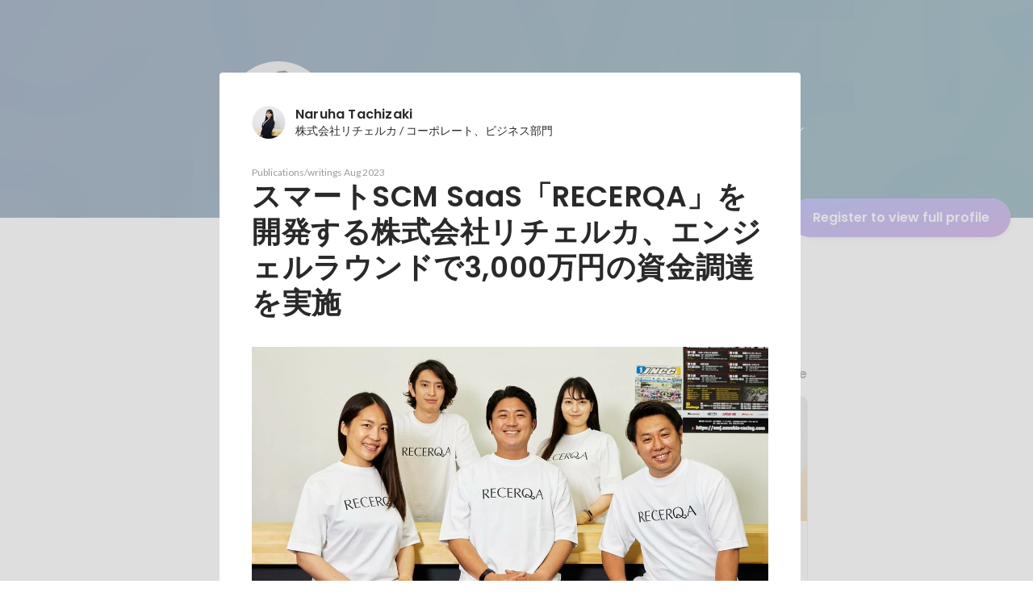

--- FILE ---
content_type: text/javascript
request_url: https://d3h6oc2shi7z5u.cloudfront.net/23e455db5420dba94ba5eef125a0c0d3415a39d8/_next/static/chunks/webpack-c1196371f2d3d929.js
body_size: 3072
content:
!function(){"use strict";var e,t,n,c,r,f,a,d,o,u={},i={};function b(e){var t=i[e];if(void 0!==t)return t.exports;var n=i[e]={id:e,loaded:!1,exports:{}},c=!0;try{u[e].call(n.exports,n,n.exports,b),c=!1}finally{c&&delete i[e]}return n.loaded=!0,n.exports}b.m=u,b.amdO={},e=[],b.O=function(t,n,c,r){if(n){r=r||0;for(var f=e.length;f>0&&e[f-1][2]>r;f--)e[f]=e[f-1];e[f]=[n,c,r];return}for(var a=1/0,f=0;f<e.length;f++){for(var n=e[f][0],c=e[f][1],r=e[f][2],d=!0,o=0;o<n.length;o++)a>=r&&Object.keys(b.O).every(function(e){return b.O[e](n[o])})?n.splice(o--,1):(d=!1,r<a&&(a=r));if(d){e.splice(f--,1);var u=c();void 0!==u&&(t=u)}}return t},b.n=function(e){var t=e&&e.__esModule?function(){return e.default}:function(){return e};return b.d(t,{a:t}),t},n=Object.getPrototypeOf?function(e){return Object.getPrototypeOf(e)}:function(e){return e.__proto__},b.t=function(e,c){if(1&c&&(e=this(e)),8&c||"object"==typeof e&&e&&(4&c&&e.__esModule||16&c&&"function"==typeof e.then))return e;var r=Object.create(null);b.r(r);var f={};t=t||[null,n({}),n([]),n(n)];for(var a=2&c&&e;"object"==typeof a&&!~t.indexOf(a);a=n(a))Object.getOwnPropertyNames(a).forEach(function(t){f[t]=function(){return e[t]}});return f.default=function(){return e},b.d(r,f),r},b.d=function(e,t){for(var n in t)b.o(t,n)&&!b.o(e,n)&&Object.defineProperty(e,n,{enumerable:!0,get:t[n]})},b.f={},b.e=function(e){return Promise.all(Object.keys(b.f).reduce(function(t,n){return b.f[n](e,t),t},[]))},b.u=function(e){return 7613===e?"static/chunks/7613-3ede6c31dc1dd359.js":9491===e?"static/chunks/9491-8310e9954c212627.js":9101===e?"static/chunks/9101-14a2860ed2cf556a.js":7380===e?"static/chunks/7380-ee5071ebada54237.js":3924===e?"static/chunks/3924-a5dcc18020446ce3.js":2400===e?"static/chunks/2400-5d565930cb3f248b.js":1976===e?"static/chunks/1976-e8e12041d778b8fa.js":3343===e?"static/chunks/3343-2211fa6d7772aaea.js":8640===e?"static/chunks/8640-f634d4076a9a4c0b.js":"static/chunks/"+(3701===e?"b20d15d7":e)+"."+({54:"1cce9b15e015513c",162:"15543cc41e08ed0e",490:"b95467edd8fbc4e7",525:"00e6bf6f5db738d1",540:"58499a1c5d4613ba",897:"5bf06a07f9a5fff6",904:"7bdc2945ddffc318",1087:"5271765e6cd82dc8",1583:"37a1266ea1ac15e0",1637:"d5d5c3dc3b8cb864",2060:"ce5c097079b187c8",2115:"22af672f98ba2369",2370:"1728f72c31179ab3",2377:"564355e560996481",2777:"5be273abf0af39fc",2844:"caccb16b66dd3f0a",3115:"5370618331db8522",3160:"cf4dc4be9ca31856",3179:"9c79554994b601d1",3543:"c8e0ea22c9023416",3701:"4bf73af4a217c413",3831:"20a87c1f6675858c",3902:"33165437fd548752",4346:"807f2bdd73c51c8f",4359:"f46f61ed5537fe90",4371:"990eb15a4c8a9558",4403:"b2531b1bda68b6ee",4589:"3424bf42d88a18d2",4627:"cfca4f737ebc6307",4711:"219e78eb4720f72e",4713:"a14ccec1dfce5d4b",5050:"52a253844e3c7d34",5130:"43c8a038b9b0975f",5236:"0a2a820aec0477d2",5237:"c92c48cb32e5aaf8",5242:"aa9cc39b265e5e64",5295:"b39fb0e768a908fb",5689:"05bf5246faac57f1",5876:"662ab06627b464bc",5880:"d2665c65dd47e27d",5992:"58fa2247813b78c6",5995:"3e13e802134dfe31",6273:"78db8f65654dde0f",6571:"ae881a223aa813c3",6669:"b42293c0fced9e72",6685:"897bdd2068b87fd2",6745:"58ed3df8975d85ea",6781:"a6fa133ec8b729c1",6815:"d942e1f464c47330",6903:"3839f6b850597e56",7054:"6fe389cab18824f4",7104:"83810ee26ae8ed45",7283:"996aefe040d8e48a",7383:"ce8dcacb5c04b0ac",7593:"8ff0e5bb8dca36e1",7601:"dcb9d2b713adf329",7872:"5743eb2f89b647d9",7911:"43ef2a25ecc19851",8277:"526ee4eee948fc6e",8537:"de51ccc66bb7d60d",8657:"b7ffb558ecc943ce",8728:"67665dc576db782f",8765:"2181f63f9e66bc01",8857:"779e5b46e4ff39f5",8887:"cd703c4036d246ec",8908:"9868bdfa9b0d47c6",8926:"1166e13350d04163",9083:"7f10a78013d7a347",9095:"d9e6c2f6bf688dce",9203:"3279122a6f964861",9246:"c5baf06228918c00",9254:"5353bfd339e15464",9697:"84bbddb0ff6aa817"})[e]+".js"},b.miniCssF=function(e){},b.g=function(){if("object"==typeof globalThis)return globalThis;try{return this||Function("return this")()}catch(e){if("object"==typeof window)return window}}(),b.o=function(e,t){return Object.prototype.hasOwnProperty.call(e,t)},c={},r="_N_E:",b.l=function(e,t,n,f){if(c[e]){c[e].push(t);return}if(void 0!==n)for(var a,d,o=document.getElementsByTagName("script"),u=0;u<o.length;u++){var i=o[u];if(i.getAttribute("src")==e||i.getAttribute("data-webpack")==r+n){a=i;break}}a||(d=!0,(a=document.createElement("script")).charset="utf-8",a.timeout=120,b.nc&&a.setAttribute("nonce",b.nc),a.setAttribute("data-webpack",r+n),a.src=b.tu(e)),c[e]=[t];var s=function(t,n){a.onerror=a.onload=null,clearTimeout(l);var r=c[e];if(delete c[e],a.parentNode&&a.parentNode.removeChild(a),r&&r.forEach(function(e){return e(n)}),t)return t(n)},l=setTimeout(s.bind(null,void 0,{type:"timeout",target:a}),12e4);a.onerror=s.bind(null,a.onerror),a.onload=s.bind(null,a.onload),d&&document.head.appendChild(a)},b.r=function(e){"undefined"!=typeof Symbol&&Symbol.toStringTag&&Object.defineProperty(e,Symbol.toStringTag,{value:"Module"}),Object.defineProperty(e,"__esModule",{value:!0})},b.nmd=function(e){return e.paths=[],e.children||(e.children=[]),e},b.tt=function(){return void 0===f&&(f={createScriptURL:function(e){return e}},"undefined"!=typeof trustedTypes&&trustedTypes.createPolicy&&(f=trustedTypes.createPolicy("nextjs#bundler",f))),f},b.tu=function(e){return b.tt().createScriptURL(e)},b.p="https://d3h6oc2shi7z5u.cloudfront.net/23e455db5420dba94ba5eef125a0c0d3415a39d8/_next/",a={2272:0},b.f.j=function(e,t){var n=b.o(a,e)?a[e]:void 0;if(0!==n){if(n)t.push(n[2]);else if(2272!=e){var c=new Promise(function(t,c){n=a[e]=[t,c]});t.push(n[2]=c);var r=b.p+b.u(e),f=Error();b.l(r,function(t){if(b.o(a,e)&&(0!==(n=a[e])&&(a[e]=void 0),n)){var c=t&&("load"===t.type?"missing":t.type),r=t&&t.target&&t.target.src;f.message="Loading chunk "+e+" failed.\n("+c+": "+r+")",f.name="ChunkLoadError",f.type=c,f.request=r,n[1](f)}},"chunk-"+e,e)}else a[e]=0}},b.O.j=function(e){return 0===a[e]},d=function(e,t){var n,c,r=t[0],f=t[1],d=t[2],o=0;if(r.some(function(e){return 0!==a[e]})){for(n in f)b.o(f,n)&&(b.m[n]=f[n]);if(d)var u=d(b)}for(e&&e(t);o<r.length;o++)c=r[o],b.o(a,c)&&a[c]&&a[c][0](),a[c]=0;return b.O(u)},(o=self.webpackChunk_N_E=self.webpackChunk_N_E||[]).forEach(d.bind(null,0)),o.push=d.bind(null,o.push.bind(o)),b.nc=void 0}();
//# sourceMappingURL=webpack-c1196371f2d3d929.js.map